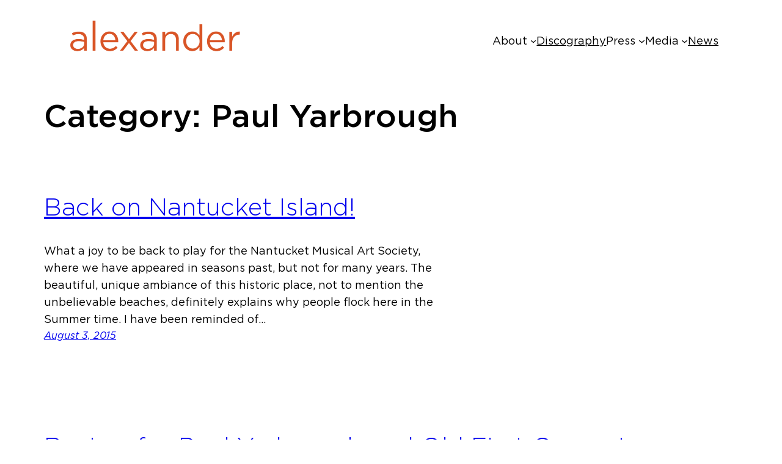

--- FILE ---
content_type: text/css
request_url: https://asq4.com/wp-content/uploads/useanyfont/uaf.css?ver=1766416858
body_size: 122
content:
				@font-face {
					font-family: 'gotham';
					src: url('/wp-content/uploads/useanyfont/7908Gotham.woff2') format('woff2'),
						url('/wp-content/uploads/useanyfont/7908Gotham.woff') format('woff');
					font-weight: 700; font-style: normal; font-display: auto;
				}

				.gotham{font-family: 'gotham' !important;}

						@font-face {
					font-family: 'gotham';
					src: url('/wp-content/uploads/useanyfont/8705Gotham.woff2') format('woff2'),
						url('/wp-content/uploads/useanyfont/8705Gotham.woff') format('woff');
					font-weight: 700; font-style: italic; font-display: auto;
				}

				.gotham{font-family: 'gotham' !important;}

						@font-face {
					font-family: 'gotham';
					src: url('/wp-content/uploads/useanyfont/5436Gotham.woff2') format('woff2'),
						url('/wp-content/uploads/useanyfont/5436Gotham.woff') format('woff');
					font-weight: 400; font-style: normal; font-display: auto;
				}

				.gotham{font-family: 'gotham' !important;}

						@font-face {
					font-family: 'gotham';
					src: url('/wp-content/uploads/useanyfont/4462Gotham.woff2') format('woff2'),
						url('/wp-content/uploads/useanyfont/4462Gotham.woff') format('woff');
					font-weight: 400; font-style: italic; font-display: auto;
				}

				.gotham{font-family: 'gotham' !important;}

						@font-face {
					font-family: 'gotham';
					src: url('/wp-content/uploads/useanyfont/3922Gotham.woff2') format('woff2'),
						url('/wp-content/uploads/useanyfont/3922Gotham.woff') format('woff');
					font-weight: 500; font-style: normal; font-display: auto;
				}

				.gotham{font-family: 'gotham' !important;}

						@font-face {
					font-family: 'gotham';
					src: url('/wp-content/uploads/useanyfont/5281Gotham.woff2') format('woff2'),
						url('/wp-content/uploads/useanyfont/5281Gotham.woff') format('woff');
					font-weight: 500; font-style: italic; font-display: auto;
				}

				.gotham{font-family: 'gotham' !important;}

						@font-face {
					font-family: 'gotham';
					src: url('/wp-content/uploads/useanyfont/8055Gotham.woff2') format('woff2'),
						url('/wp-content/uploads/useanyfont/8055Gotham.woff') format('woff');
					font-weight: 300; font-style: normal; font-display: auto;
				}

				.gotham{font-family: 'gotham' !important;}

						@font-face {
					font-family: 'gotham';
					src: url('/wp-content/uploads/useanyfont/4805Gotham.woff2') format('woff2'),
						url('/wp-content/uploads/useanyfont/4805Gotham.woff') format('woff');
					font-weight: 300; font-style: italic; font-display: auto;
				}

				.gotham{font-family: 'gotham' !important;}

						h1, h2, h3, h4, h5, h6{
					font-family: 'gotham' !important;
				}
						body, blockquote{
					font-family: 'gotham' !important;
				}
		